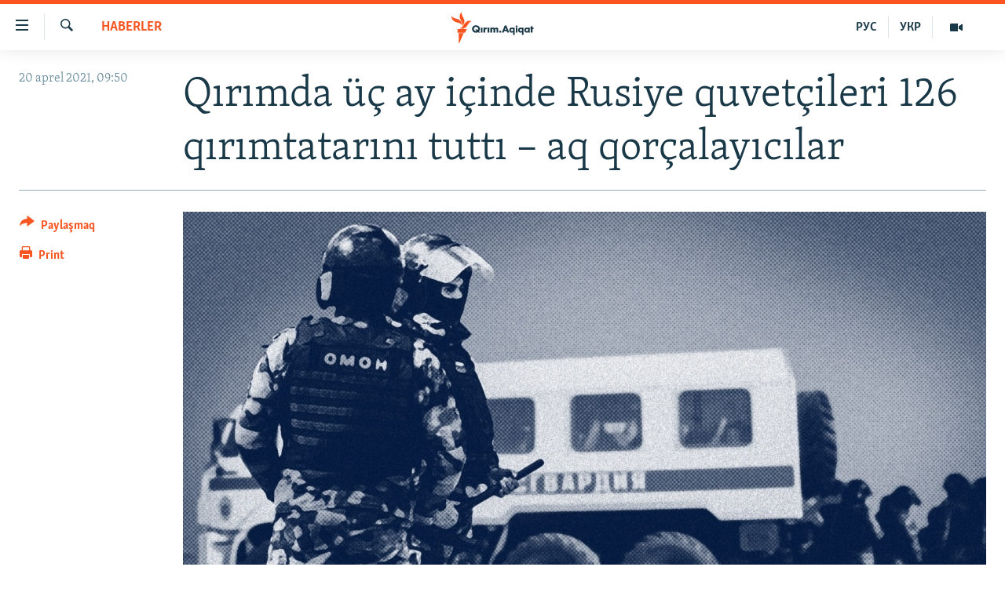

--- FILE ---
content_type: text/html; charset=utf-8
request_url: https://ktat.krymr.com/a/q%C4%B1r%C4%B1mda-%C3%BC%C3%A7-ay-i%C3%A7inde-rusiye-quvet%C3%A7ileri-126-q%C4%B1r%C4%B1mtatar%C4%B1n%C4%B1-tutt%C4%B1-aq-qor%C3%A7alay%C4%B1c%C4%B1lar/31213024.html
body_size: 11478
content:

<!DOCTYPE html>
<html lang="crh" dir="ltr" class="no-js">
<head>
<link href="/Content/responsive/RFE/crh-CRI/RFE-crh-CRI.css?&amp;av=0.0.0.0&amp;cb=370" rel="stylesheet"/>
<script src="https://tags.krymr.com/rferl-pangea/prod/utag.sync.js"></script> <script type='text/javascript' src='https://www.youtube.com/iframe_api' async></script>
<script type="text/javascript">
//a general 'js' detection, must be on top level in <head>, due to CSS performance
document.documentElement.className = "js";
var cacheBuster = "370";
var appBaseUrl = "/";
var imgEnhancerBreakpoints = [0, 144, 256, 408, 650, 1023, 1597];
var isLoggingEnabled = false;
var isPreviewPage = false;
var isLivePreviewPage = false;
if (!isPreviewPage) {
window.RFE = window.RFE || {};
window.RFE.cacheEnabledByParam = window.location.href.indexOf('nocache=1') === -1;
const url = new URL(window.location.href);
const params = new URLSearchParams(url.search);
// Remove the 'nocache' parameter
params.delete('nocache');
// Update the URL without the 'nocache' parameter
url.search = params.toString();
window.history.replaceState(null, '', url.toString());
} else {
window.addEventListener('load', function() {
const links = window.document.links;
for (let i = 0; i < links.length; i++) {
links[i].href = '#';
links[i].target = '_self';
}
})
}
var pwaEnabled = false;
var swCacheDisabled;
</script>
<meta charset="utf-8" />
<title>Qırımda &#252;&#231; ay i&#231;inde Rusiye quvet&#231;ileri 126 qırımtatarını tuttı – aq qor&#231;alayıcılar</title>
<meta name="description" content="2021 senesini&#241; birinci &#252;&#231; ayı i&#231;inde Qırımda Rusiye quvet&#231;ileri 146 insannı tuttı, 126-sı qırımtatarı ola, dep aytıla aprelni&#241; 19-nda &#171;Qırımtatar resurs merkezi&#187; tarafından aydınlatılğan yarımadadaki insan aqlarını&#241; bozuluvına dair esabatta.&#160;
Merkezni&#241; mal&#252;matına k&#246;re, bu yılnı&#241; ilk &#252;&#231; ayı..." />
<meta name="keywords" content="HABERLER, Qırım, Rusiye, Qırımtatar, insan aqları, Kırım" />
<meta name="viewport" content="width=device-width, initial-scale=1.0" />
<meta http-equiv="X-UA-Compatible" content="IE=edge" />
<meta name="robots" content="max-image-preview:large">
<link href="https://ktat.krymr.com/a/qırımda-&#252;&#231;-ay-i&#231;inde-rusiye-quvet&#231;ileri-126-qırımtatarını-tuttı-aq-qor&#231;alayıcılar/31213024.html" rel="canonical" />
<meta name="apple-mobile-web-app-title" content="RFE/RL" />
<meta name="apple-mobile-web-app-status-bar-style" content="black" />
<meta name="apple-itunes-app" content="app-id=1561597038, app-argument=//31213024.ltr" />
<meta content="Qırımda üç ay içinde Rusiye quvetçileri 126 qırımtatarını tuttı – aq qorçalayıcılar" property="og:title" />
<meta content="2021 senesiniñ birinci üç ayı içinde Qırımda Rusiye quvetçileri 146 insannı tuttı, 126-sı qırımtatarı ola, dep aytıla aprelniñ 19-nda «Qırımtatar resurs merkezi» tarafından aydınlatılğan yarımadadaki insan aqlarınıñ bozuluvına dair esabatta.
Merkezniñ malümatına köre, bu yılnıñ ilk üç ayı..." property="og:description" />
<meta content="article" property="og:type" />
<meta content="https://ktat.krymr.com/a/qırımda-üç-ay-içinde-rusiye-quvetçileri-126-qırımtatarını-tuttı-aq-qorçalayıcılar/31213024.html" property="og:url" />
<meta content="Qırım.Aqiqat" property="og:site_name" />
<meta content="https://www.facebook.com/krymrealii" property="article:publisher" />
<meta content="https://gdb.rferl.org/bcd55aaa-4566-466b-b2ac-d7283ec5e3c2_w1200_h630.jpg" property="og:image" />
<meta content="1200" property="og:image:width" />
<meta content="630" property="og:image:height" />
<meta content="568280086670706" property="fb:app_id" />
<meta content="summary_large_image" name="twitter:card" />
<meta content="@krymrealii" name="twitter:site" />
<meta content="https://gdb.rferl.org/bcd55aaa-4566-466b-b2ac-d7283ec5e3c2_w1200_h630.jpg" name="twitter:image" />
<meta content="Qırımda üç ay içinde Rusiye quvetçileri 126 qırımtatarını tuttı – aq qorçalayıcılar" name="twitter:title" />
<meta content="2021 senesiniñ birinci üç ayı içinde Qırımda Rusiye quvetçileri 146 insannı tuttı, 126-sı qırımtatarı ola, dep aytıla aprelniñ 19-nda «Qırımtatar resurs merkezi» tarafından aydınlatılğan yarımadadaki insan aqlarınıñ bozuluvına dair esabatta.
Merkezniñ malümatına köre, bu yılnıñ ilk üç ayı..." name="twitter:description" />
<link rel="amphtml" href="https://ktat.krymr.com/amp/qırımda-&#252;&#231;-ay-i&#231;inde-rusiye-quvet&#231;ileri-126-qırımtatarını-tuttı-aq-qor&#231;alayıcılar/31213024.html" />
<script type="application/ld+json">{"articleSection":"HABERLER","isAccessibleForFree":true,"headline":"Qırımda üç ay içinde Rusiye quvetçileri 126 qırımtatarını tuttı – aq qorçalayıcılar","inLanguage":"crh-CRI","keywords":"HABERLER, Qırım, Rusiye, Qırımtatar, insan aqları, Kırım","author":{"@type":"Person","name":"RFE/RL"},"datePublished":"2021-04-20 06:50:56Z","dateModified":"2021-04-20 09:17:56Z","publisher":{"logo":{"width":512,"height":220,"@type":"ImageObject","url":"https://ktat.krymr.com/Content/responsive/RFE/crh-CRI/img/logo.png"},"@type":"NewsMediaOrganization","url":"https://ktat.krymr.com","sameAs":["https://facebook.com/krymrealii","https://twitter.com/krymrealii","https://www.youtube.com/channel/UCTxc3zFdloSLhqPd6mfIMKA","https://soundcloud.com/podcasts-krym-realii","https://www.instagram.com/"],"name":"Qırım.Aqiqat","alternateName":""},"@context":"https://schema.org","@type":"NewsArticle","mainEntityOfPage":"https://ktat.krymr.com/a/qırımda-üç-ay-içinde-rusiye-quvetçileri-126-qırımtatarını-tuttı-aq-qorçalayıcılar/31213024.html","url":"https://ktat.krymr.com/a/qırımda-üç-ay-içinde-rusiye-quvetçileri-126-qırımtatarını-tuttı-aq-qorçalayıcılar/31213024.html","description":"2021 senesiniñ birinci üç ayı içinde Qırımda Rusiye quvetçileri 146 insannı tuttı, 126-sı qırımtatarı ola, dep aytıla aprelniñ 19-nda «Qırımtatar resurs merkezi» tarafından aydınlatılğan yarımadadaki insan aqlarınıñ bozuluvına dair esabatta. \r\n Merkezniñ malümatına köre, bu yılnıñ ilk üç ayı...","image":{"width":1080,"height":608,"@type":"ImageObject","url":"https://gdb.rferl.org/bcd55aaa-4566-466b-b2ac-d7283ec5e3c2_w1080_h608.jpg"},"name":"Qırımda üç ay içinde Rusiye quvetçileri 126 qırımtatarını tuttı – aq qorçalayıcılar"}</script>
<script src="/Scripts/responsive/infographics.b?v=dVbZ-Cza7s4UoO3BqYSZdbxQZVF4BOLP5EfYDs4kqEo1&amp;av=0.0.0.0&amp;cb=370"></script>
<script src="/Scripts/responsive/loader.b?v=Q26XNwrL6vJYKjqFQRDnx01Lk2pi1mRsuLEaVKMsvpA1&amp;av=0.0.0.0&amp;cb=370"></script>
<link rel="icon" type="image/svg+xml" href="/Content/responsive/RFE/img/webApp/favicon.svg" />
<link rel="alternate icon" href="/Content/responsive/RFE/img/webApp/favicon.ico" />
<link rel="mask-icon" color="#ea6903" href="/Content/responsive/RFE/img/webApp/favicon_safari.svg" />
<link rel="apple-touch-icon" sizes="152x152" href="/Content/responsive/RFE/img/webApp/ico-152x152.png" />
<link rel="apple-touch-icon" sizes="144x144" href="/Content/responsive/RFE/img/webApp/ico-144x144.png" />
<link rel="apple-touch-icon" sizes="114x114" href="/Content/responsive/RFE/img/webApp/ico-114x114.png" />
<link rel="apple-touch-icon" sizes="72x72" href="/Content/responsive/RFE/img/webApp/ico-72x72.png" />
<link rel="apple-touch-icon-precomposed" href="/Content/responsive/RFE/img/webApp/ico-57x57.png" />
<link rel="icon" sizes="192x192" href="/Content/responsive/RFE/img/webApp/ico-192x192.png" />
<link rel="icon" sizes="128x128" href="/Content/responsive/RFE/img/webApp/ico-128x128.png" />
<meta name="msapplication-TileColor" content="#ffffff" />
<meta name="msapplication-TileImage" content="/Content/responsive/RFE/img/webApp/ico-144x144.png" />
<link rel="preload" href="/Content/responsive/fonts/Skolar-Lt_Latin_v2.woff" type="font/woff" as="font" crossorigin="anonymous" />
<link rel="alternate" type="application/rss+xml" title="RFE/RL - Top Stories [RSS]" href="/api/" />
<link rel="sitemap" type="application/rss+xml" href="/sitemap.xml" />
</head>
<body class=" nav-no-loaded cc_theme pg-article print-lay-article js-category-to-nav nojs-images ">
<script type="text/javascript" >
var analyticsData = {url:"https://ktat.krymr.com/a/q%c4%b1r%c4%b1mda-%c3%bc%c3%a7-ay-i%c3%a7inde-rusiye-quvet%c3%a7ileri-126-q%c4%b1r%c4%b1mtatar%c4%b1n%c4%b1-tutt%c4%b1-aq-qor%c3%a7alay%c4%b1c%c4%b1lar/31213024.html",property_id:"508",article_uid:"31213024",page_title:"Qırımda üç ay içinde Rusiye quvetçileri 126 qırımtatarını tuttı – aq qorçalayıcılar",page_type:"article",content_type:"article",subcontent_type:"article",last_modified:"2021-04-20 09:17:56Z",pub_datetime:"2021-04-20 06:50:56Z",pub_year:"2021",pub_month:"04",pub_day:"20",pub_hour:"06",pub_weekday:"Tuesday",section:"haberler",english_section:"news-tt",byline:"",categories:"news-tt",tags:"qırım;rusiye;qırımtatar;insan aqları;kırım",domain:"ktat.krymr.com",language:"Tatar",language_service:"RFERL Crimea",platform:"web",copied:"no",copied_article:"",copied_title:"",runs_js:"Yes",cms_release:"8.44.0.0.370",enviro_type:"prod",slug:"qırımda-üç-ay-içinde-rusiye-quvetçileri-126-qırımtatarını-tuttı-aq-qorçalayıcılar",entity:"RFE",short_language_service:"CRI",platform_short:"W",page_name:"Qırımda üç ay içinde Rusiye quvetçileri 126 qırımtatarını tuttı – aq qorçalayıcılar"};
</script>
<noscript><iframe src="https://www.googletagmanager.com/ns.html?id=GTM-WXZBPZ" height="0" width="0" style="display:none;visibility:hidden"></iframe></noscript><script type="text/javascript" data-cookiecategory="analytics">
var gtmEventObject = Object.assign({}, analyticsData, {event: 'page_meta_ready'});window.dataLayer = window.dataLayer || [];window.dataLayer.push(gtmEventObject);
if (top.location === self.location) { //if not inside of an IFrame
var renderGtm = "true";
if (renderGtm === "true") {
(function(w,d,s,l,i){w[l]=w[l]||[];w[l].push({'gtm.start':new Date().getTime(),event:'gtm.js'});var f=d.getElementsByTagName(s)[0],j=d.createElement(s),dl=l!='dataLayer'?'&l='+l:'';j.async=true;j.src='//www.googletagmanager.com/gtm.js?id='+i+dl;f.parentNode.insertBefore(j,f);})(window,document,'script','dataLayer','GTM-WXZBPZ');
}
}
</script>
<!--Analytics tag js version start-->
<script type="text/javascript" data-cookiecategory="analytics">
var utag_data = Object.assign({}, analyticsData, {});
if(typeof(TealiumTagFrom)==='function' && typeof(TealiumTagSearchKeyword)==='function') {
var utag_from=TealiumTagFrom();var utag_searchKeyword=TealiumTagSearchKeyword();
if(utag_searchKeyword!=null && utag_searchKeyword!=='' && utag_data["search_keyword"]==null) utag_data["search_keyword"]=utag_searchKeyword;if(utag_from!=null && utag_from!=='') utag_data["from"]=TealiumTagFrom();}
if(window.top!== window.self&&utag_data.page_type==="snippet"){utag_data.page_type = 'iframe';}
try{if(window.top!==window.self&&window.self.location.hostname===window.top.location.hostname){utag_data.platform = 'self-embed';utag_data.platform_short = 'se';}}catch(e){if(window.top!==window.self&&window.self.location.search.includes("platformType=self-embed")){utag_data.platform = 'cross-promo';utag_data.platform_short = 'cp';}}
(function(a,b,c,d){ a="https://tags.krymr.com/rferl-pangea/prod/utag.js"; b=document;c="script";d=b.createElement(c);d.src=a;d.type="text/java"+c;d.async=true; a=b.getElementsByTagName(c)[0];a.parentNode.insertBefore(d,a); })();
</script>
<!--Analytics tag js version end-->
<!-- Analytics tag management NoScript -->
<noscript>
<img style="position: absolute; border: none;" src="https://ssc.krymr.com/b/ss/bbgprod,bbgentityrferl/1/G.4--NS/882598937?pageName=rfe%3acri%3aw%3aarticle%3aq%c4%b1r%c4%b1mda%20%c3%bc%c3%a7%20ay%20i%c3%a7inde%20rusiye%20quvet%c3%a7ileri%20126%20q%c4%b1r%c4%b1mtatar%c4%b1n%c4%b1%20tutt%c4%b1%20%e2%80%93%20aq%20qor%c3%a7alay%c4%b1c%c4%b1lar&amp;c6=q%c4%b1r%c4%b1mda%20%c3%bc%c3%a7%20ay%20i%c3%a7inde%20rusiye%20quvet%c3%a7ileri%20126%20q%c4%b1r%c4%b1mtatar%c4%b1n%c4%b1%20tutt%c4%b1%20%e2%80%93%20aq%20qor%c3%a7alay%c4%b1c%c4%b1lar&amp;v36=8.44.0.0.370&amp;v6=D=c6&amp;g=https%3a%2f%2fktat.krymr.com%2fa%2fq%25c4%25b1r%25c4%25b1mda-%25c3%25bc%25c3%25a7-ay-i%25c3%25a7inde-rusiye-quvet%25c3%25a7ileri-126-q%25c4%25b1r%25c4%25b1mtatar%25c4%25b1n%25c4%25b1-tutt%25c4%25b1-aq-qor%25c3%25a7alay%25c4%25b1c%25c4%25b1lar%2f31213024.html&amp;c1=D=g&amp;v1=D=g&amp;events=event1,event52&amp;c16=rferl%20crimea&amp;v16=D=c16&amp;c5=news-tt&amp;v5=D=c5&amp;ch=haberler&amp;c15=tatar&amp;v15=D=c15&amp;c4=article&amp;v4=D=c4&amp;c14=31213024&amp;v14=D=c14&amp;v20=no&amp;c17=web&amp;v17=D=c17&amp;mcorgid=518abc7455e462b97f000101%40adobeorg&amp;server=ktat.krymr.com&amp;pageType=D=c4&amp;ns=bbg&amp;v29=D=server&amp;v25=rfe&amp;v30=508&amp;v105=D=User-Agent " alt="analytics" width="1" height="1" /></noscript>
<!-- End of Analytics tag management NoScript -->
<!--*** Accessibility links - For ScreenReaders only ***-->
<section>
<div class="sr-only">
<h2>Link a&#231;ıqlığı</h2>
<ul>
<li><a href="#content" data-disable-smooth-scroll="1">Esas m&#252;ndericege qaytmaq</a></li>
<li><a href="#navigation" data-disable-smooth-scroll="1">Baş navigatsiyağa qaytmaq</a></li>
<li><a href="#txtHeaderSearch" data-disable-smooth-scroll="1">Qıdıruvğa qaytmaq</a></li>
</ul>
</div>
</section>
<div dir="ltr">
<div id="page">
<aside>
<div class="c-lightbox overlay-modal">
<div class="c-lightbox__intro">
<h2 class="c-lightbox__intro-title"></h2>
<button class="btn btn--rounded c-lightbox__btn c-lightbox__intro-next" title="Nevbetteki">
<span class="ico ico--rounded ico-chevron-forward"></span>
<span class="sr-only">Nevbetteki</span>
</button>
</div>
<div class="c-lightbox__nav">
<button class="btn btn--rounded c-lightbox__btn c-lightbox__btn--close" title="Qapatmağa">
<span class="ico ico--rounded ico-close"></span>
<span class="sr-only">Qapatmağa</span>
</button>
<button class="btn btn--rounded c-lightbox__btn c-lightbox__btn--prev" title="Og&#252;ndeki">
<span class="ico ico--rounded ico-chevron-backward"></span>
<span class="sr-only">Og&#252;ndeki</span>
</button>
<button class="btn btn--rounded c-lightbox__btn c-lightbox__btn--next" title="Nevbetteki">
<span class="ico ico--rounded ico-chevron-forward"></span>
<span class="sr-only">Nevbetteki</span>
</button>
</div>
<div class="c-lightbox__content-wrap">
<figure class="c-lightbox__content">
<span class="c-spinner c-spinner--lightbox">
<img src="/Content/responsive/img/player-spinner.png"
alt="Bekle&#241;iz, l&#252;tfen"
title="Bekle&#241;iz, l&#252;tfen" />
</span>
<div class="c-lightbox__img">
<div class="thumb">
<img src="" alt="" />
</div>
</div>
<figcaption>
<div class="c-lightbox__info c-lightbox__info--foot">
<span class="c-lightbox__counter"></span>
<span class="caption c-lightbox__caption"></span>
</div>
</figcaption>
</figure>
</div>
<div class="hidden">
<div class="content-advisory__box content-advisory__box--lightbox">
<span class="content-advisory__box-text">This image contains sensitive content which some people may find offensive or disturbing.</span>
<button class="btn btn--transparent content-advisory__box-btn m-t-md" value="text" type="button">
<span class="btn__text">
Click to reveal
</span>
</button>
</div>
</div>
</div>
<div class="print-dialogue">
<div class="container">
<h3 class="print-dialogue__title section-head">Print Options:</h3>
<div class="print-dialogue__opts">
<ul class="print-dialogue__opt-group">
<li class="form__group form__group--checkbox">
<input class="form__check " id="checkboxImages" name="checkboxImages" type="checkbox" checked="checked" />
<label for="checkboxImages" class="form__label m-t-md">Images</label>
</li>
<li class="form__group form__group--checkbox">
<input class="form__check " id="checkboxMultimedia" name="checkboxMultimedia" type="checkbox" checked="checked" />
<label for="checkboxMultimedia" class="form__label m-t-md">Multimedia</label>
</li>
</ul>
<ul class="print-dialogue__opt-group">
<li class="form__group form__group--checkbox">
<input class="form__check " id="checkboxEmbedded" name="checkboxEmbedded" type="checkbox" checked="checked" />
<label for="checkboxEmbedded" class="form__label m-t-md">Embedded Content</label>
</li>
<li class="form__group form__group--checkbox">
<input class="form__check " id="checkboxComments" name="checkboxComments" type="checkbox" />
<label for="checkboxComments" class="form__label m-t-md"> Comments</label>
</li>
</ul>
</div>
<div class="print-dialogue__buttons">
<button class="btn btn--secondary close-button" type="button" title="L&#226;ğu etmek">
<span class="btn__text ">L&#226;ğu etmek</span>
</button>
<button class="btn btn-cust-print m-l-sm" type="button" title="Print">
<span class="btn__text ">Print</span>
</button>
</div>
</div>
</div>
<div class="ctc-message pos-fix">
<div class="ctc-message__inner">Link has been copied to clipboard</div>
</div>
</aside>
<div class="hdr-20 hdr-20--big">
<div class="hdr-20__inner">
<div class="hdr-20__max pos-rel">
<div class="hdr-20__side hdr-20__side--primary d-flex">
<label data-for="main-menu-ctrl" data-switcher-trigger="true" data-switch-target="main-menu-ctrl" class="burger hdr-trigger pos-rel trans-trigger" data-trans-evt="click" data-trans-id="menu">
<span class="ico ico-close hdr-trigger__ico hdr-trigger__ico--close burger__ico burger__ico--close"></span>
<span class="ico ico-menu hdr-trigger__ico hdr-trigger__ico--open burger__ico burger__ico--open"></span>
</label>
<div class="menu-pnl pos-fix trans-target" data-switch-target="main-menu-ctrl" data-trans-id="menu">
<div class="menu-pnl__inner">
<nav class="main-nav menu-pnl__item menu-pnl__item--first">
<ul class="main-nav__list accordeon" data-analytics-tales="false" data-promo-name="link" data-location-name="nav,secnav">
<li class="main-nav__item">
<a class="main-nav__item-name main-nav__item-name--link" href="/z/16913" title="HABERLER" data-item-name="news-tt" >HABERLER</a>
</li>
<li class="main-nav__item">
<a class="main-nav__item-name main-nav__item-name--link" href="/z/16921" title="SİYASET" data-item-name="politics-tt" >SİYASET</a>
</li>
<li class="main-nav__item">
<a class="main-nav__item-name main-nav__item-name--link" href="/z/16999" title="İQTİSADİYAT" data-item-name="economy-tt" >İQTİSADİYAT</a>
</li>
<li class="main-nav__item">
<a class="main-nav__item-name main-nav__item-name--link" href="/z/16922" title="CEMİYET" data-item-name="society-tt" >CEMİYET</a>
</li>
<li class="main-nav__item">
<a class="main-nav__item-name main-nav__item-name--link" href="/z/16923" title="MEDENİYET" data-item-name="culture-tt" >MEDENİYET</a>
</li>
<li class="main-nav__item">
<a class="main-nav__item-name main-nav__item-name--link" href="/z/16920" title="İNSAN AQLARI" data-item-name="human-right-crimea-tt" >İNSAN AQLARI</a>
</li>
<li class="main-nav__item">
<a class="main-nav__item-name main-nav__item-name--link" href="/z/16925" title="VİDEO" data-item-name="video-tt" >VİDEO</a>
</li>
<li class="main-nav__item">
<a class="main-nav__item-name main-nav__item-name--link" href="/z/16926" title="S&#220;RET" data-item-name="photogallry-tt" >S&#220;RET</a>
</li>
<li class="main-nav__item">
<a class="main-nav__item-name main-nav__item-name--link" href="/z/16927" title="BLOGLAR" data-item-name="blogs-tt" >BLOGLAR</a>
</li>
<li class="main-nav__item">
<a class="main-nav__item-name main-nav__item-name--link" href="/z/16914" title="FİKİR" data-item-name="opinion-tt" >FİKİR</a>
</li>
</ul>
</nav>
<div class="menu-pnl__item">
<a href="https://ru.krymr.com" class="menu-pnl__item-link" alt="Русский">Русский</a>
<a href="https://ua.krymr.com" class="menu-pnl__item-link" alt="Українською">Українською</a>
</div>
<div class="menu-pnl__item menu-pnl__item--social">
<h5 class="menu-pnl__sub-head">Qoşulı&#241;ız!</h5>
<a href="https://facebook.com/krymrealii" title="Biz FaceBook saytındamız" data-analytics-text="follow_on_facebook" class="btn btn--rounded btn--social-inverted menu-pnl__btn js-social-btn btn-facebook" target="_blank" rel="noopener">
<span class="ico ico-facebook-alt ico--rounded"></span>
</a>
<a href="https://twitter.com/krymrealii" title="Biz Twitter saytındamız" data-analytics-text="follow_on_twitter" class="btn btn--rounded btn--social-inverted menu-pnl__btn js-social-btn btn-twitter" target="_blank" rel="noopener">
<span class="ico ico-twitter ico--rounded"></span>
</a>
<a href="https://www.youtube.com/channel/UCTxc3zFdloSLhqPd6mfIMKA" title="Youtube saytında qoşulı&#241;ız" data-analytics-text="follow_on_youtube" class="btn btn--rounded btn--social-inverted menu-pnl__btn js-social-btn btn-youtube" target="_blank" rel="noopener">
<span class="ico ico-youtube ico--rounded"></span>
</a>
<a href="https://soundcloud.com/podcasts-krym-realii" title="Biz SoundCloud saytındamız" data-analytics-text="follow_on_soundcloud" class="btn btn--rounded btn--social-inverted menu-pnl__btn js-social-btn btn-soundcloud" target="_blank" rel="noopener">
<span class="ico ico-soundcloud ico--rounded"></span>
</a>
<a href="https://www.instagram.com/" title="Instagramda bizni taqip eti&#241;iz" data-analytics-text="follow_on_instagram" class="btn btn--rounded btn--social-inverted menu-pnl__btn js-social-btn btn-instagram" target="_blank" rel="noopener">
<span class="ico ico-instagram ico--rounded"></span>
</a>
</div>
<div class="menu-pnl__item">
<a href="/navigation/allsites" class="menu-pnl__item-link">
<span class="ico ico-languages "></span>
RFE/RS b&#252;t&#252;n saytları
</a>
</div>
</div>
</div>
<label data-for="top-search-ctrl" data-switcher-trigger="true" data-switch-target="top-search-ctrl" class="top-srch-trigger hdr-trigger">
<span class="ico ico-close hdr-trigger__ico hdr-trigger__ico--close top-srch-trigger__ico top-srch-trigger__ico--close"></span>
<span class="ico ico-search hdr-trigger__ico hdr-trigger__ico--open top-srch-trigger__ico top-srch-trigger__ico--open"></span>
</label>
<div class="srch-top srch-top--in-header" data-switch-target="top-search-ctrl">
<div class="container">
<form action="/s" class="srch-top__form srch-top__form--in-header" id="form-topSearchHeader" method="get" role="search"><label for="txtHeaderSearch" class="sr-only">Qıdırmaq</label>
<input type="text" id="txtHeaderSearch" name="k" placeholder="qıdıruv i&#231;&#252;n metin..." accesskey="s" value="" class="srch-top__input analyticstag-event" onkeydown="if (event.keyCode === 13) { FireAnalyticsTagEventOnSearch('search', $dom.get('#txtHeaderSearch')[0].value) }" />
<button title="Qıdırmaq" type="submit" class="btn btn--top-srch analyticstag-event" onclick="FireAnalyticsTagEventOnSearch('search', $dom.get('#txtHeaderSearch')[0].value) ">
<span class="ico ico-search"></span>
</button></form>
</div>
</div>
<a href="/" class="main-logo-link">
<img src="/Content/responsive/RFE/crh-CRI/img/logo-compact.svg" class="main-logo main-logo--comp" alt="site logo">
<img src="/Content/responsive/RFE/crh-CRI/img/logo.svg" class="main-logo main-logo--big" alt="site logo">
</a>
</div>
<div class="hdr-20__side hdr-20__side--secondary d-flex">
<a href="/z/16925" title="Video" class="hdr-20__secondary-item" data-item-name="video">
<span class="ico ico-video hdr-20__secondary-icon"></span>
</a>
<a href="https://ua.krymr.com" title="УКР" class="hdr-20__secondary-item hdr-20__secondary-item--lang" data-item-name="satellite">
УКР
</a>
<a href="https://ru.krymr.com" title="РУС" class="hdr-20__secondary-item hdr-20__secondary-item--lang" data-item-name="satellite">
РУС
</a>
<a href="/s" title="Qıdırmaq" class="hdr-20__secondary-item hdr-20__secondary-item--search" data-item-name="search">
<span class="ico ico-search hdr-20__secondary-icon hdr-20__secondary-icon--search"></span>
</a>
<div class="srch-bottom">
<form action="/s" class="srch-bottom__form d-flex" id="form-bottomSearch" method="get" role="search"><label for="txtSearch" class="sr-only">Qıdırmaq</label>
<input type="search" id="txtSearch" name="k" placeholder="qıdıruv i&#231;&#252;n metin..." accesskey="s" value="" class="srch-bottom__input analyticstag-event" onkeydown="if (event.keyCode === 13) { FireAnalyticsTagEventOnSearch('search', $dom.get('#txtSearch')[0].value) }" />
<button title="Qıdırmaq" type="submit" class="btn btn--bottom-srch analyticstag-event" onclick="FireAnalyticsTagEventOnSearch('search', $dom.get('#txtSearch')[0].value) ">
<span class="ico ico-search"></span>
</button></form>
</div>
</div>
<img src="/Content/responsive/RFE/crh-CRI/img/logo-print.gif" class="logo-print" alt="site logo">
<img src="/Content/responsive/RFE/crh-CRI/img/logo-print_color.png" class="logo-print logo-print--color" alt="site logo">
</div>
</div>
</div>
<script>
if (document.body.className.indexOf('pg-home') > -1) {
var nav2In = document.querySelector('.hdr-20__inner');
var nav2Sec = document.querySelector('.hdr-20__side--secondary');
var secStyle = window.getComputedStyle(nav2Sec);
if (nav2In && window.pageYOffset < 150 && secStyle['position'] !== 'fixed') {
nav2In.classList.add('hdr-20__inner--big')
}
}
</script>
<div class="c-hlights c-hlights--breaking c-hlights--no-item" data-hlight-display="mobile,desktop">
<div class="c-hlights__wrap container p-0">
<div class="c-hlights__nav">
<a role="button" href="#" title="Og&#252;ndeki">
<span class="ico ico-chevron-backward m-0"></span>
<span class="sr-only">Og&#252;ndeki</span>
</a>
<a role="button" href="#" title="Nevbetteki">
<span class="ico ico-chevron-forward m-0"></span>
<span class="sr-only">Nevbetteki</span>
</a>
</div>
<span class="c-hlights__label">
<span class="">Saatnı&#241; esas haberi</span>
<span class="switcher-trigger">
<label data-for="more-less-1" data-switcher-trigger="true" class="switcher-trigger__label switcher-trigger__label--more p-b-0" title="Daa kostermek">
<span class="ico ico-chevron-down"></span>
</label>
<label data-for="more-less-1" data-switcher-trigger="true" class="switcher-trigger__label switcher-trigger__label--less p-b-0" title="Show less">
<span class="ico ico-chevron-up"></span>
</label>
</span>
</span>
<ul class="c-hlights__items switcher-target" data-switch-target="more-less-1">
</ul>
</div>
</div> <div id="content">
<main class="container">
<div class="hdr-container">
<div class="row">
<div class="col-category col-xs-12 col-md-2 pull-left"> <div class="category js-category">
<a class="" href="/z/16913">HABERLER</a> </div>
</div><div class="col-title col-xs-12 col-md-10 pull-right"> <h1 class="title pg-title">
Qırımda &#252;&#231; ay i&#231;inde Rusiye quvet&#231;ileri 126 qırımtatarını tuttı – aq qor&#231;alayıcılar
</h1>
</div><div class="col-publishing-details col-xs-12 col-sm-12 col-md-2 pull-left"> <div class="publishing-details ">
<div class="published">
<span class="date" >
<time pubdate="pubdate" datetime="2021-04-20T09:50:56+02:00">
20 aprel 2021, 09:50
</time>
</span>
</div>
</div>
</div><div class="col-lg-12 separator"> <div class="separator">
<hr class="title-line" />
</div>
</div><div class="col-multimedia col-xs-12 col-md-10 pull-right"> <div class="cover-media">
<figure class="media-image js-media-expand">
<div class="img-wrap">
<div class="thumb thumb16_9">
<img src="https://gdb.rferl.org/bcd55aaa-4566-466b-b2ac-d7283ec5e3c2_w250_r1_s.jpg" alt="" />
</div>
</div>
</figure>
</div>
</div><div class="col-xs-12 col-md-2 pull-left article-share pos-rel"> <div class="share--box">
<div class="sticky-share-container" style="display:none">
<div class="container">
<a href="https://ktat.krymr.com" id="logo-sticky-share">&nbsp;</a>
<div class="pg-title pg-title--sticky-share">
Qırımda &#252;&#231; ay i&#231;inde Rusiye quvet&#231;ileri 126 qırımtatarını tuttı – aq qor&#231;alayıcılar
</div>
<div class="sticked-nav-actions">
<!--This part is for sticky navigation display-->
<p class="buttons link-content-sharing p-0 ">
<button class="btn btn--link btn-content-sharing p-t-0 " id="btnContentSharing" value="text" role="Button" type="" title="Ortaq qullanmanı&#241; imk&#226;nlarını kenişletmek">
<span class="ico ico-share ico--l"></span>
<span class="btn__text ">
Paylaşmaq
</span>
</button>
</p>
<aside class="content-sharing js-content-sharing js-content-sharing--apply-sticky content-sharing--sticky"
role="complementary"
data-share-url="https://ktat.krymr.com/a/q%c4%b1r%c4%b1mda-%c3%bc%c3%a7-ay-i%c3%a7inde-rusiye-quvet%c3%a7ileri-126-q%c4%b1r%c4%b1mtatar%c4%b1n%c4%b1-tutt%c4%b1-aq-qor%c3%a7alay%c4%b1c%c4%b1lar/31213024.html" data-share-title="Qırımda &#252;&#231; ay i&#231;inde Rusiye quvet&#231;ileri 126 qırımtatarını tuttı – aq qor&#231;alayıcılar" data-share-text="">
<div class="content-sharing__popover">
<h6 class="content-sharing__title">Paylaşmaq</h6>
<button href="#close" id="btnCloseSharing" class="btn btn--text-like content-sharing__close-btn">
<span class="ico ico-close ico--l"></span>
</button>
<ul class="content-sharing__list">
<li class="content-sharing__item">
<div class="ctc ">
<input type="text" class="ctc__input" readonly="readonly">
<a href="" js-href="https://ktat.krymr.com/a/q%c4%b1r%c4%b1mda-%c3%bc%c3%a7-ay-i%c3%a7inde-rusiye-quvet%c3%a7ileri-126-q%c4%b1r%c4%b1mtatar%c4%b1n%c4%b1-tutt%c4%b1-aq-qor%c3%a7alay%c4%b1c%c4%b1lar/31213024.html" class="content-sharing__link ctc__button">
<span class="ico ico-copy-link ico--rounded ico--s"></span>
<span class="content-sharing__link-text">Copy link</span>
</a>
</div>
</li>
<li class="content-sharing__item">
<a href="https://facebook.com/sharer.php?u=https%3a%2f%2fktat.krymr.com%2fa%2fq%25c4%25b1r%25c4%25b1mda-%25c3%25bc%25c3%25a7-ay-i%25c3%25a7inde-rusiye-quvet%25c3%25a7ileri-126-q%25c4%25b1r%25c4%25b1mtatar%25c4%25b1n%25c4%25b1-tutt%25c4%25b1-aq-qor%25c3%25a7alay%25c4%25b1c%25c4%25b1lar%2f31213024.html"
data-analytics-text="share_on_facebook"
title="Facebook" target="_blank"
class="content-sharing__link js-social-btn">
<span class="ico ico-facebook ico--rounded ico--s"></span>
<span class="content-sharing__link-text">Facebook</span>
</a>
</li>
<li class="content-sharing__item">
<a href="https://twitter.com/share?url=https%3a%2f%2fktat.krymr.com%2fa%2fq%25c4%25b1r%25c4%25b1mda-%25c3%25bc%25c3%25a7-ay-i%25c3%25a7inde-rusiye-quvet%25c3%25a7ileri-126-q%25c4%25b1r%25c4%25b1mtatar%25c4%25b1n%25c4%25b1-tutt%25c4%25b1-aq-qor%25c3%25a7alay%25c4%25b1c%25c4%25b1lar%2f31213024.html&amp;text=Q%c4%b1r%c4%b1mda+%c3%bc%c3%a7+ay+i%c3%a7inde+Rusiye+quvet%c3%a7ileri+126+q%c4%b1r%c4%b1mtatar%c4%b1n%c4%b1+tutt%c4%b1+%e2%80%93+aq+qor%c3%a7alay%c4%b1c%c4%b1lar"
data-analytics-text="share_on_twitter"
title="X (Twitter)" target="_blank"
class="content-sharing__link js-social-btn">
<span class="ico ico-twitter ico--rounded ico--s"></span>
<span class="content-sharing__link-text">X (Twitter)</span>
</a>
</li>
<li class="content-sharing__item">
<a href="mailto:?body=https%3a%2f%2fktat.krymr.com%2fa%2fq%25c4%25b1r%25c4%25b1mda-%25c3%25bc%25c3%25a7-ay-i%25c3%25a7inde-rusiye-quvet%25c3%25a7ileri-126-q%25c4%25b1r%25c4%25b1mtatar%25c4%25b1n%25c4%25b1-tutt%25c4%25b1-aq-qor%25c3%25a7alay%25c4%25b1c%25c4%25b1lar%2f31213024.html&amp;subject=Qırımda &#252;&#231; ay i&#231;inde Rusiye quvet&#231;ileri 126 qırımtatarını tuttı – aq qor&#231;alayıcılar"
title="Email"
class="content-sharing__link ">
<span class="ico ico-email ico--rounded ico--s"></span>
<span class="content-sharing__link-text">Email</span>
</a>
</li>
</ul>
</div>
</aside>
</div>
</div>
</div>
<div class="links">
<p class="buttons link-content-sharing p-0 ">
<button class="btn btn--link btn-content-sharing p-t-0 " id="btnContentSharing" value="text" role="Button" type="" title="Ortaq qullanmanı&#241; imk&#226;nlarını kenişletmek">
<span class="ico ico-share ico--l"></span>
<span class="btn__text ">
Paylaşmaq
</span>
</button>
</p>
<aside class="content-sharing js-content-sharing " role="complementary"
data-share-url="https://ktat.krymr.com/a/q%c4%b1r%c4%b1mda-%c3%bc%c3%a7-ay-i%c3%a7inde-rusiye-quvet%c3%a7ileri-126-q%c4%b1r%c4%b1mtatar%c4%b1n%c4%b1-tutt%c4%b1-aq-qor%c3%a7alay%c4%b1c%c4%b1lar/31213024.html" data-share-title="Qırımda &#252;&#231; ay i&#231;inde Rusiye quvet&#231;ileri 126 qırımtatarını tuttı – aq qor&#231;alayıcılar" data-share-text="">
<div class="content-sharing__popover">
<h6 class="content-sharing__title">Paylaşmaq</h6>
<button href="#close" id="btnCloseSharing" class="btn btn--text-like content-sharing__close-btn">
<span class="ico ico-close ico--l"></span>
</button>
<ul class="content-sharing__list">
<li class="content-sharing__item">
<div class="ctc ">
<input type="text" class="ctc__input" readonly="readonly">
<a href="" js-href="https://ktat.krymr.com/a/q%c4%b1r%c4%b1mda-%c3%bc%c3%a7-ay-i%c3%a7inde-rusiye-quvet%c3%a7ileri-126-q%c4%b1r%c4%b1mtatar%c4%b1n%c4%b1-tutt%c4%b1-aq-qor%c3%a7alay%c4%b1c%c4%b1lar/31213024.html" class="content-sharing__link ctc__button">
<span class="ico ico-copy-link ico--rounded ico--l"></span>
<span class="content-sharing__link-text">Copy link</span>
</a>
</div>
</li>
<li class="content-sharing__item">
<a href="https://facebook.com/sharer.php?u=https%3a%2f%2fktat.krymr.com%2fa%2fq%25c4%25b1r%25c4%25b1mda-%25c3%25bc%25c3%25a7-ay-i%25c3%25a7inde-rusiye-quvet%25c3%25a7ileri-126-q%25c4%25b1r%25c4%25b1mtatar%25c4%25b1n%25c4%25b1-tutt%25c4%25b1-aq-qor%25c3%25a7alay%25c4%25b1c%25c4%25b1lar%2f31213024.html"
data-analytics-text="share_on_facebook"
title="Facebook" target="_blank"
class="content-sharing__link js-social-btn">
<span class="ico ico-facebook ico--rounded ico--l"></span>
<span class="content-sharing__link-text">Facebook</span>
</a>
</li>
<li class="content-sharing__item">
<a href="https://twitter.com/share?url=https%3a%2f%2fktat.krymr.com%2fa%2fq%25c4%25b1r%25c4%25b1mda-%25c3%25bc%25c3%25a7-ay-i%25c3%25a7inde-rusiye-quvet%25c3%25a7ileri-126-q%25c4%25b1r%25c4%25b1mtatar%25c4%25b1n%25c4%25b1-tutt%25c4%25b1-aq-qor%25c3%25a7alay%25c4%25b1c%25c4%25b1lar%2f31213024.html&amp;text=Q%c4%b1r%c4%b1mda+%c3%bc%c3%a7+ay+i%c3%a7inde+Rusiye+quvet%c3%a7ileri+126+q%c4%b1r%c4%b1mtatar%c4%b1n%c4%b1+tutt%c4%b1+%e2%80%93+aq+qor%c3%a7alay%c4%b1c%c4%b1lar"
data-analytics-text="share_on_twitter"
title="X (Twitter)" target="_blank"
class="content-sharing__link js-social-btn">
<span class="ico ico-twitter ico--rounded ico--l"></span>
<span class="content-sharing__link-text">X (Twitter)</span>
</a>
</li>
<li class="content-sharing__item">
<a href="mailto:?body=https%3a%2f%2fktat.krymr.com%2fa%2fq%25c4%25b1r%25c4%25b1mda-%25c3%25bc%25c3%25a7-ay-i%25c3%25a7inde-rusiye-quvet%25c3%25a7ileri-126-q%25c4%25b1r%25c4%25b1mtatar%25c4%25b1n%25c4%25b1-tutt%25c4%25b1-aq-qor%25c3%25a7alay%25c4%25b1c%25c4%25b1lar%2f31213024.html&amp;subject=Qırımda &#252;&#231; ay i&#231;inde Rusiye quvet&#231;ileri 126 qırımtatarını tuttı – aq qor&#231;alayıcılar"
title="Email"
class="content-sharing__link ">
<span class="ico ico-email ico--rounded ico--l"></span>
<span class="content-sharing__link-text">Email</span>
</a>
</li>
</ul>
</div>
</aside>
<p class="link-print visible-md visible-lg buttons p-0">
<button class="btn btn--link btn-print p-t-0" onclick="if (typeof FireAnalyticsTagEvent === 'function') {FireAnalyticsTagEvent({ on_page_event: 'print_story' });}return false" title="(CTRL+P)">
<span class="ico ico-print"></span>
<span class="btn__text">Print</span>
</button>
</p>
</div>
</div>
</div>
</div>
</div>
<div class="body-container">
<div class="row">
<div class="col-xs-12 col-sm-12 col-md-10 col-lg-10 pull-right">
<div class="row">
<div class="col-xs-12 col-sm-12 col-md-8 col-lg-8 pull-left bottom-offset content-offset">
<div id="article-content" class="content-floated-wrap fb-quotable">
<div class="wsw">
<p>2021 senesiniñ birinci üç ayı içinde Qırımda Rusiye quvetçileri 146 insannı tuttı, 126-sı qırımtatarı ola, dep aytıla aprelniñ 19-nda «Qırımtatar resurs merkezi» tarafından <a class="wsw__a" href="https://ctrcenter.org/uk/news/6692-tendenciya-narushenij-prav-cheloveka-v-krymu-ostaetsya-neizmennoj-otchet-krc-za-i-kvartal-2021-goda" target="_blank">aydınlatılğan yarımadadaki insan aqlarınıñ bozuluvına dair esabatta</a>. </p>
<p>Merkezniñ malümatına köre, bu yılnıñ ilk üç ayı içinde Rusiye quvetçileri yarımadada 22 tintüv keçirdi ve 23 insannı sorğuğa çekti, sorav ve «subetler» keçirdi. Aq qorçalayıcılar tutulğan 10 yañı insannı qayd etti, 16-sınıñ sıñırlav tedbiri uzatıldı, 19 üküm çıqarıldı. Esabatqa köre, bu müddet içinde Qırımdan Rusiyege 33 insan avuştırıldı. </p>
<p>«İşğalcilerniñ bozuvlarınıñ büyük qısmı tamır qırımtatar halqınıñ vekillerinen bağlı. Bu yarımadada sistematik oldı», – dep qayd ete aq qorçalayıcılar. </p><div data-owner-ct="Article" data-inline="False">
<div class="media-block also-read" >
<a href="/a/faallerge-qarshi-yapilgan-darbe-bir-sheyge-yaramad%c4%b1-qirimli-musulmanlarni%c3%b1-kutleviy-apiske-al%c4%b1nmasindan-eki-yil-ke%c3%a7ti-/31188092.html" target="_self" title="&#171;Faallerge qarşı yapılğan darbe bir şeyge yaramadı&#187;" class="img-wrap img-wrap--size-3 also-read__img">
<span class="thumb thumb16_9">
<noscript class="nojs-img">
<img src="https://gdb.rferl.org/d5094ac3-2e95-4f89-a1e0-bc0727c7822a_w100_r1.jpg" alt="N&#252;m&#252;neviy kollaj">
</noscript>
<img data-src="https://gdb.rferl.org/d5094ac3-2e95-4f89-a1e0-bc0727c7822a_w100_r1.jpg" alt="N&#252;m&#252;neviy kollaj" />
</span>
</a>
<div class="media-block__content also-read__body also-read__body--h">
<a href="/a/faallerge-qarshi-yapilgan-darbe-bir-sheyge-yaramad%c4%b1-qirimli-musulmanlarni%c3%b1-kutleviy-apiske-al%c4%b1nmasindan-eki-yil-ke%c3%a7ti-/31188092.html" target="_self" title="&#171;Faallerge qarşı yapılğan darbe bir şeyge yaramadı&#187;">
<span class="also-read__text--label">
SEE ALSO:
</span>
<h4 class="media-block__title media-block__title--size-3 also-read__text p-0">
&#171;Faallerge qarşı yapılğan darbe bir şeyge yaramadı&#187;
</h4>
</a>
</div>
</div>
</div>
<p>İnsan aqları Yuqarı komissarınıñ idaresi 2014 senesinden berli işğal etilgen Qırımda 43 insan, hususan dört qadın hırsızlanğanını qayd etti. </p>
<p>ABD Devlet departamenti martnıñ 30-nda 2020 senesiniñ insan aqları maruzasını derc etip, Rusiyeni Qırım yarımadasını işğal etkeni içün tenqit etti. </p>
<p>2020 senesiniñ insan aqları maruzasınıñ «Ukraina – Qırım» qısmında Rusiye işğal etken yarımadada «quvet qurulışlarınıñ suistimalları, insan hırsızlavları ve işkenceler» aqqında tarif etile. </p>
<p>Kreml, salı künü insan aqlarına riayet etüv aqqında maruzada derc etilgen ABD Devlet departamentiniñ Rusiyege qarşı hulâsalarınen razı olmağanını bildirdi.</p>
<p>Rusiye Tış işler naziri <strong>Sergey Lavrov</strong> işğal etilgen Qırımda insan aqlarınıñ bozuluvı aqqında laflar uydurıla, dep bildirgen edi.</p><div class="backgrounder clear ">
<div class="wsw">
<h3 class="wsw__h3">Qırımnı&#241; Rusiye tarafından işğal etil&#252;vi</h3>
<p>2014 senesi fevral ayında Qırımda işaretsiz urbada silâlı insanlar peyda oldı. Olar Qırım Yuqarı Şurası, Aqmescit ava limanı, Keriç parom keçiti, diger strategik obyektlerni zapt etip, Ukraina ordusınıñ areketlerini blok etken edi. Rusiye akimiyeti bu insanlarnıñ Rusiye ordusınıñ arbiyleri olğanını başta inkâr etken edi. Daa soñra Rusiye prezidenti Vladimir Putin bular Rusiye arbiyleri olğanını tanıdı.</p>
<p>2014 senesi martnıñ 16-nda Qırım ve Aqyarda yarımada statusınen bağlı dünyada tanılmağan «referendum» olıp keçti, onıñ neticesinde Rusiye Qırımnı öz terkibine aldı. Ukraina, Avropa Birligi, ABD «referendumdaki» rey neticelerini tanımadı. Rusiye prezidenti<strong> Vladimir Putin </strong>martnıñ 18-nde Qırımnıñ Rusiyege «qoşulğanını» ilân etti.</p>
<p>Halqara teşkilâtlar, Qırımnıñ işğali ve ilhaqını qanunsız tanıp, Rusiyeniñ areketlerini takbih ettiler. Ğarp devletleri bir sıra iqtisadiy sanktsiyalarnı qullandı. Rusiye, yarımadanı işğal etkenini inkâr etip, buña «tarihiy adaletniñ tiklenmesi», dey. Ukrainanıñ Yuqarı Radası 2014 senesi fevralniñ 20-ni, Rusiye tarafından Qırım ve Aqyarnıñ muvaqqat işğali başlağan künü olaraq resmen ilân etti.</p> </div>
</div>
<p> </p>
</div>
</div>
</div>
<div class="col-xs-12 col-sm-12 col-md-4 col-lg-4 pull-left design-top-offset"> <div class="region">
<div class="media-block-wrap" id="wrowblock-3660_21" data-area-id=R1_1>
<h2 class="section-head">
ESAS </h2>
<div class="row">
<ul>
<li class="col-xs-12 col-sm-12 col-md-12 col-lg-12 mb-grid">
<div class="media-block ">
<a href="/a/kiyev-ataka-rossii-otopleniye-svet-gumanitarnyy-krizis/33655759.html" class="img-wrap img-wrap--t-spac img-wrap--size-2" title="&quot;Bug&#252;n daire endi sıcaq&#231;a – beş derece&quot;. Kyiv Rusiyeni&#241; &#252;c&#252;minden so&#241; &#252;ş&#252;y">
<div class="thumb thumb16_9">
<noscript class="nojs-img">
<img src="https://gdb.rferl.org/5f779bd4-a386-4107-25ae-08de3be37656_cx0_cy4_cw0_w160_r1.jpg" alt="Kyivni&#241; Darnıts&#226; rayonındaki mesken komplekslerinden birinde azbarda barbek&#252;. Dairelerde aş pişirmege bile imk&#226;n yoq. Kyiv, 2026 senesi yanvarni&#241; 18-i" />
</noscript>
<img data-src="https://gdb.rferl.org/5f779bd4-a386-4107-25ae-08de3be37656_cx0_cy4_cw0_w100_r1.jpg" src="" alt="Kyivni&#241; Darnıts&#226; rayonındaki mesken komplekslerinden birinde azbarda barbek&#252;. Dairelerde aş pişirmege bile imk&#226;n yoq. Kyiv, 2026 senesi yanvarni&#241; 18-i" class=""/>
</div>
</a>
<div class="media-block__content">
<a href="/a/kiyev-ataka-rossii-otopleniye-svet-gumanitarnyy-krizis/33655759.html">
<h4 class="media-block__title media-block__title--size-2" title="&quot;Bug&#252;n daire endi sıcaq&#231;a – beş derece&quot;. Kyiv Rusiyeni&#241; &#252;c&#252;minden so&#241; &#252;ş&#252;y">
&quot;Bug&#252;n daire endi sıcaq&#231;a – beş derece&quot;. Kyiv Rusiyeni&#241; &#252;c&#252;minden so&#241; &#252;ş&#252;y
</h4>
</a>
</div>
</div>
</li>
<li class="col-xs-12 col-sm-12 col-md-12 col-lg-12 mb-grid">
<div class="media-block ">
<a href="/a/krym-ubita-studentka-podozrevayut-voyennogo-rf/33648031.html" class="img-wrap img-wrap--t-spac img-wrap--size-2" title="&quot;K&#246;r&#252;ş&#252;vge &#231;ıqtı ve qaytıp kelmedi&quot;. Qırımda bir qız studenti &#246;ld&#252;rildi, Rusiye arbiyi ş&#252;bheli sayıla">
<div class="thumb thumb16_9">
<noscript class="nojs-img">
<img src="https://gdb.rferl.org/10040000-0aff-0242-6d20-08da52d41e2c_cx0_cy10_cw0_w160_r1.jpg" alt="Tasviriy resim" />
</noscript>
<img data-src="https://gdb.rferl.org/10040000-0aff-0242-6d20-08da52d41e2c_cx0_cy10_cw0_w100_r1.jpg" src="" alt="Tasviriy resim" class=""/>
</div>
</a>
<div class="media-block__content">
<a href="/a/krym-ubita-studentka-podozrevayut-voyennogo-rf/33648031.html">
<h4 class="media-block__title media-block__title--size-2" title="&quot;K&#246;r&#252;ş&#252;vge &#231;ıqtı ve qaytıp kelmedi&quot;. Qırımda bir qız studenti &#246;ld&#252;rildi, Rusiye arbiyi ş&#252;bheli sayıla">
&quot;K&#246;r&#252;ş&#252;vge &#231;ıqtı ve qaytıp kelmedi&quot;. Qırımda bir qız studenti &#246;ld&#252;rildi, Rusiye arbiyi ş&#252;bheli sayıla
</h4>
</a>
</div>
</div>
</li>
<li class="col-xs-12 col-sm-12 col-md-12 col-lg-12 mb-grid">
<div class="media-block ">
<a href="/a/qirim-qis-furtunalari-/33643197.html" class="img-wrap img-wrap--t-spac img-wrap--size-2" title="Yıqıp ke&#231;ken g&#252;zellik: Qırımda – qış furtunaları. Ne beklene? (FOTO)">
<div class="thumb thumb16_9">
<noscript class="nojs-img">
<img src="https://gdb.rferl.org/4F8C3F5E-7BF2-4757-9714-2BBB4F7CD29C_w160_r1.jpg" alt="Aluştada Qara de&#241;izde furtuna, arhiv" />
</noscript>
<img data-src="https://gdb.rferl.org/4F8C3F5E-7BF2-4757-9714-2BBB4F7CD29C_w100_r1.jpg" src="" alt="Aluştada Qara de&#241;izde furtuna, arhiv" class=""/>
</div>
</a>
<div class="media-block__content">
<a href="/a/qirim-qis-furtunalari-/33643197.html">
<h4 class="media-block__title media-block__title--size-2" title="Yıqıp ke&#231;ken g&#252;zellik: Qırımda – qış furtunaları. Ne beklene? (FOTO)">
Yıqıp ke&#231;ken g&#252;zellik: Qırımda – qış furtunaları. Ne beklene? (FOTO)
</h4>
</a>
</div>
</div>
</li>
</ul>
</div><a class="link-more" href="/z/16986">ESAS</a>
</div>
</div>
</div>
</div>
</div>
</div>
</div>
</main>
<a class="btn pos-abs p-0 lazy-scroll-load" data-ajax="true" data-ajax-mode="replace" data-ajax-update="#ymla-section" data-ajax-url="/part/section/5/9529" href="/p/9529.html" loadonce="true" title="Continue reading">​</a> <div id="ymla-section" class="clear ymla-section"></div>
</div>
<footer role="contentinfo">
<div id="foot" class="foot">
<div class="container">
<div class="foot-nav collapsed" id="foot-nav">
<div class="menu">
<ul class="items">
<li class="socials block-socials">
<span class="handler" id="socials-handler">
Qoşulı&#241;ız!
</span>
<div class="inner">
<ul class="subitems follow">
<li>
<a href="https://facebook.com/krymrealii" title="Biz FaceBook saytındamız" data-analytics-text="follow_on_facebook" class="btn btn--rounded js-social-btn btn-facebook" target="_blank" rel="noopener">
<span class="ico ico-facebook-alt ico--rounded"></span>
</a>
</li>
<li>
<a href="https://twitter.com/krymrealii" title="Biz Twitter saytındamız" data-analytics-text="follow_on_twitter" class="btn btn--rounded js-social-btn btn-twitter" target="_blank" rel="noopener">
<span class="ico ico-twitter ico--rounded"></span>
</a>
</li>
<li>
<a href="https://www.youtube.com/channel/UCTxc3zFdloSLhqPd6mfIMKA" title="Youtube saytında qoşulı&#241;ız" data-analytics-text="follow_on_youtube" class="btn btn--rounded js-social-btn btn-youtube" target="_blank" rel="noopener">
<span class="ico ico-youtube ico--rounded"></span>
</a>
</li>
<li>
<a href="https://soundcloud.com/podcasts-krym-realii" title="Biz SoundCloud saytındamız" data-analytics-text="follow_on_soundcloud" class="btn btn--rounded js-social-btn btn-soundcloud" target="_blank" rel="noopener">
<span class="ico ico-soundcloud ico--rounded"></span>
</a>
</li>
<li>
<a href="https://www.instagram.com/" title="Instagramda bizni taqip eti&#241;iz" data-analytics-text="follow_on_instagram" class="btn btn--rounded js-social-btn btn-instagram" target="_blank" rel="noopener">
<span class="ico ico-instagram ico--rounded"></span>
</a>
</li>
<li>
<a href="/rssfeeds" title="RSS" data-analytics-text="follow_on_rss" class="btn btn--rounded js-social-btn btn-rss" >
<span class="ico ico-rss ico--rounded"></span>
</a>
</li>
<li>
<a href="/podcasts" title="Podcast" data-analytics-text="follow_on_podcast" class="btn btn--rounded js-social-btn btn-podcast" >
<span class="ico ico-podcast ico--rounded"></span>
</a>
</li>
</ul>
</div>
</li>
<li class="block-primary collapsed collapsible item">
<span class="handler">
INFO
<span title="close tab" class="ico ico-chevron-up"></span>
<span title="open tab" class="ico ico-chevron-down"></span>
<span title="add" class="ico ico-plus"></span>
<span title="remove" class="ico ico-minus"></span>
</span>
<div class="inner">
<ul class="subitems">
<li class="subitem">
<a class="handler" href="https://ru.krymr.com/p/5471.html" title="Contacts" >Contacts</a>
</li>
<li class="subitem">
<a class="handler" href="/p/4856.html" title="Qırım.Aqiqat. Bizim aqqında" >Qırım.Aqiqat. Bizim aqqında</a>
</li>
<li class="subitem">
<a class="handler" href="/mobile-apps" title="Android | iOS" >Android | iOS</a>
</li>
<li class="subitem">
<a class="handler" href="/rssfeeds" title="RSS" >RSS</a>
</li>
</ul>
</div>
</li>
</ul>
</div>
</div>
<div class="foot__item foot__item--copyrights">
<p class="copyright">&#169; Qırım.Aqiqat, 2026 | All Rights Reserved.</p>
</div>
</div>
</div>
</footer> </div>
</div>
<script defer src="/Scripts/responsive/serviceWorkerInstall.js?cb=370"></script>
<script type="text/javascript">
// opera mini - disable ico font
if (navigator.userAgent.match(/Opera Mini/i)) {
document.getElementsByTagName("body")[0].className += " can-not-ff";
}
// mobile browsers test
if (typeof RFE !== 'undefined' && RFE.isMobile) {
if (RFE.isMobile.any()) {
document.getElementsByTagName("body")[0].className += " is-mobile";
}
else {
document.getElementsByTagName("body")[0].className += " is-not-mobile";
}
}
</script>
<script src="/conf.js?x=370" type="text/javascript"></script>
<div class="responsive-indicator">
<div class="visible-xs-block">XS</div>
<div class="visible-sm-block">SM</div>
<div class="visible-md-block">MD</div>
<div class="visible-lg-block">LG</div>
</div>
<script type="text/javascript">
var bar_data = {
"apiId": "31213024",
"apiType": "1",
"isEmbedded": "0",
"culture": "crh-CRI",
"cookieName": "cmsLoggedIn",
"cookieDomain": "ktat.krymr.com"
};
</script>
<div id="scriptLoaderTarget" style="display:none;contain:strict;"></div>
</body>
</html>